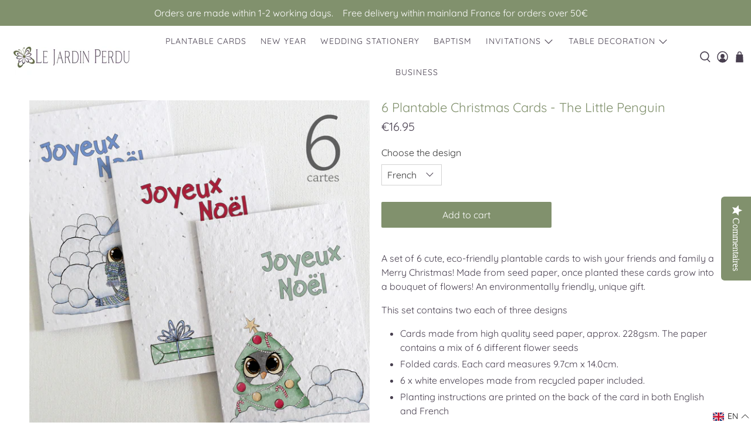

--- FILE ---
content_type: text/javascript; charset=utf-8
request_url: https://lejardinperdu.com/products/6-small-plantable-christmas-cards-the-little-penguin.js
body_size: 1577
content:
{"id":8619817206084,"title":"6 Plantable Christmas Cards - The Little Penguin","handle":"6-small-plantable-christmas-cards-the-little-penguin","description":"\u003cp\u003eA set of 6 cute, eco-friendly plantable cards to wish your friends and family a Merry Christmas! Made from seed paper, once planted these cards grow into a bouquet of flowers! An environmentally friendly, unique gift.\u003c\/p\u003e\n\u003cp\u003eThis set contains two each of three designs \u003cbr\u003e\u003c\/p\u003e\n\u003cul\u003e\n\u003cli class=\"MsoNormal\"\u003eCards made from high quality seed paper, approx. 228gsm. The paper contains a mix of 6 different flower seeds\u003c\/li\u003e\n\u003cli class=\"MsoNormal\"\u003e\n\u003cspan lang=\"EN-US\" style=\"mso-bidi-font-family: Calibri; mso-bidi-theme-font: minor-latin; mso-ansi-language: EN-US;\"\u003e\u003c\/span\u003eFolded cards. Each card measures 9.7cm x 14.0cm.\u003c\/li\u003e\n\u003cli\u003e6 x white envelopes made from recycled paper included.\u003c\/li\u003e\n\u003cli\u003ePlanting instructions are printed on the back of the card in both English and French\u003c\/li\u003e\n\u003cli\u003eSpecially designed by Le Jardin Perdu\u003c\/li\u003e\n\u003c\/ul\u003e\n\u003cp\u003eFor more information about our eco-friendly Christmas cards and how to plant them, please read our complete guide to \u003ca href=\"https:\/\/lejardinperdu.com\/pages\/what-is-plantable-seed-paper\"\u003eplantable seed paper\u003c\/a\u003e\u003c\/p\u003e","published_at":"2023-08-23T11:45:36+02:00","created_at":"2023-08-23T11:45:36+02:00","vendor":"Le Jardin Perdu","type":"","tags":[],"price":1695,"price_min":1695,"price_max":1695,"available":true,"price_varies":false,"compare_at_price":null,"compare_at_price_min":0,"compare_at_price_max":0,"compare_at_price_varies":false,"variants":[{"id":46982478233924,"title":"French","option1":"French","option2":null,"option3":null,"sku":null,"requires_shipping":true,"taxable":false,"featured_image":{"id":58446813921604,"product_id":8619817206084,"position":1,"created_at":"2024-08-16T10:14:38+02:00","updated_at":"2024-08-16T10:14:42+02:00","alt":"Carte à planter Noël","width":1024,"height":1024,"src":"https:\/\/cdn.shopify.com\/s\/files\/1\/0650\/0915\/files\/carteaplanternoel.jpg?v=1723796082","variant_ids":[46982478233924]},"available":true,"name":"6 Plantable Christmas Cards - The Little Penguin - French","public_title":"French","options":["French"],"price":1695,"weight":65,"compare_at_price":null,"inventory_quantity":-16,"inventory_management":null,"inventory_policy":"deny","barcode":null,"featured_media":{"alt":"Carte à planter Noël","id":51061741191492,"position":1,"preview_image":{"aspect_ratio":1.0,"height":1024,"width":1024,"src":"https:\/\/cdn.shopify.com\/s\/files\/1\/0650\/0915\/files\/carteaplanternoel.jpg?v=1723796082"}},"requires_selling_plan":false,"selling_plan_allocations":[]},{"id":46982478266692,"title":"English","option1":"English","option2":null,"option3":null,"sku":null,"requires_shipping":true,"taxable":false,"featured_image":{"id":58446819262788,"product_id":8619817206084,"position":5,"created_at":"2024-08-16T10:15:00+02:00","updated_at":"2024-08-16T10:15:03+02:00","alt":"ecofriendly christmas cards","width":1024,"height":1024,"src":"https:\/\/cdn.shopify.com\/s\/files\/1\/0650\/0915\/files\/ecofriendly_christmas_cards.jpg?v=1723796103","variant_ids":[46982478266692]},"available":true,"name":"6 Plantable Christmas Cards - The Little Penguin - English","public_title":"English","options":["English"],"price":1695,"weight":65,"compare_at_price":null,"inventory_quantity":-1,"inventory_management":null,"inventory_policy":"deny","barcode":null,"featured_media":{"alt":"ecofriendly christmas cards","id":51061742338372,"position":5,"preview_image":{"aspect_ratio":1.0,"height":1024,"width":1024,"src":"https:\/\/cdn.shopify.com\/s\/files\/1\/0650\/0915\/files\/ecofriendly_christmas_cards.jpg?v=1723796103"}},"requires_selling_plan":false,"selling_plan_allocations":[]}],"images":["\/\/cdn.shopify.com\/s\/files\/1\/0650\/0915\/files\/carteaplanternoel.jpg?v=1723796082","\/\/cdn.shopify.com\/s\/files\/1\/0650\/0915\/files\/carte_de_noel_ecoresponsable.jpg?v=1723794818","\/\/cdn.shopify.com\/s\/files\/1\/0650\/0915\/files\/carte_papier_ensemence_noel.jpg?v=1723794819","\/\/cdn.shopify.com\/s\/files\/1\/0650\/0915\/files\/carte_de_noel_papier_ensemence.jpg?v=1723794819","\/\/cdn.shopify.com\/s\/files\/1\/0650\/0915\/files\/ecofriendly_christmas_cards.jpg?v=1723796103","\/\/cdn.shopify.com\/s\/files\/1\/0650\/0915\/files\/seed_paper_christmas_card.jpg?v=1723794834","\/\/cdn.shopify.com\/s\/files\/1\/0650\/0915\/files\/plantable_seed_paper_christmas_card.jpg?v=1723794834","\/\/cdn.shopify.com\/s\/files\/1\/0650\/0915\/files\/plantable_christmas_card.jpg?v=1723794832","\/\/cdn.shopify.com\/s\/files\/1\/0650\/0915\/files\/carte_a_planter_conseils_de_plantation.jpg?v=1757236870"],"featured_image":"\/\/cdn.shopify.com\/s\/files\/1\/0650\/0915\/files\/carteaplanternoel.jpg?v=1723796082","options":[{"name":"Choose the design","position":1,"values":["French","English"]}],"url":"\/products\/6-small-plantable-christmas-cards-the-little-penguin","media":[{"alt":"Carte à planter Noël","id":51061741191492,"position":1,"preview_image":{"aspect_ratio":1.0,"height":1024,"width":1024,"src":"https:\/\/cdn.shopify.com\/s\/files\/1\/0650\/0915\/files\/carteaplanternoel.jpg?v=1723796082"},"aspect_ratio":1.0,"height":1024,"media_type":"image","src":"https:\/\/cdn.shopify.com\/s\/files\/1\/0650\/0915\/files\/carteaplanternoel.jpg?v=1723796082","width":1024},{"alt":"Carte de Noël écoresponsable","id":51061625979204,"position":2,"preview_image":{"aspect_ratio":1.0,"height":1024,"width":1024,"src":"https:\/\/cdn.shopify.com\/s\/files\/1\/0650\/0915\/files\/carte_de_noel_ecoresponsable.jpg?v=1723794818"},"aspect_ratio":1.0,"height":1024,"media_type":"image","src":"https:\/\/cdn.shopify.com\/s\/files\/1\/0650\/0915\/files\/carte_de_noel_ecoresponsable.jpg?v=1723794818","width":1024},{"alt":"Carte papier ensemencé Noël","id":51061625946436,"position":3,"preview_image":{"aspect_ratio":1.0,"height":1024,"width":1024,"src":"https:\/\/cdn.shopify.com\/s\/files\/1\/0650\/0915\/files\/carte_papier_ensemence_noel.jpg?v=1723794819"},"aspect_ratio":1.0,"height":1024,"media_type":"image","src":"https:\/\/cdn.shopify.com\/s\/files\/1\/0650\/0915\/files\/carte_papier_ensemence_noel.jpg?v=1723794819","width":1024},{"alt":"Carte de Noël papier ensemencé","id":51061625913668,"position":4,"preview_image":{"aspect_ratio":1.0,"height":1024,"width":1024,"src":"https:\/\/cdn.shopify.com\/s\/files\/1\/0650\/0915\/files\/carte_de_noel_papier_ensemence.jpg?v=1723794819"},"aspect_ratio":1.0,"height":1024,"media_type":"image","src":"https:\/\/cdn.shopify.com\/s\/files\/1\/0650\/0915\/files\/carte_de_noel_papier_ensemence.jpg?v=1723794819","width":1024},{"alt":"ecofriendly christmas cards","id":51061742338372,"position":5,"preview_image":{"aspect_ratio":1.0,"height":1024,"width":1024,"src":"https:\/\/cdn.shopify.com\/s\/files\/1\/0650\/0915\/files\/ecofriendly_christmas_cards.jpg?v=1723796103"},"aspect_ratio":1.0,"height":1024,"media_type":"image","src":"https:\/\/cdn.shopify.com\/s\/files\/1\/0650\/0915\/files\/ecofriendly_christmas_cards.jpg?v=1723796103","width":1024},{"alt":"seed paper christas card","id":51061627191620,"position":6,"preview_image":{"aspect_ratio":1.0,"height":1024,"width":1024,"src":"https:\/\/cdn.shopify.com\/s\/files\/1\/0650\/0915\/files\/seed_paper_christmas_card.jpg?v=1723794834"},"aspect_ratio":1.0,"height":1024,"media_type":"image","src":"https:\/\/cdn.shopify.com\/s\/files\/1\/0650\/0915\/files\/seed_paper_christmas_card.jpg?v=1723794834","width":1024},{"alt":"plantable seed paper christmas card","id":51061627158852,"position":7,"preview_image":{"aspect_ratio":1.0,"height":1024,"width":1024,"src":"https:\/\/cdn.shopify.com\/s\/files\/1\/0650\/0915\/files\/plantable_seed_paper_christmas_card.jpg?v=1723794834"},"aspect_ratio":1.0,"height":1024,"media_type":"image","src":"https:\/\/cdn.shopify.com\/s\/files\/1\/0650\/0915\/files\/plantable_seed_paper_christmas_card.jpg?v=1723794834","width":1024},{"alt":"plantable christmas card","id":51061627126084,"position":8,"preview_image":{"aspect_ratio":1.0,"height":1024,"width":1024,"src":"https:\/\/cdn.shopify.com\/s\/files\/1\/0650\/0915\/files\/plantable_christmas_card.jpg?v=1723794832"},"aspect_ratio":1.0,"height":1024,"media_type":"image","src":"https:\/\/cdn.shopify.com\/s\/files\/1\/0650\/0915\/files\/plantable_christmas_card.jpg?v=1723794832","width":1024},{"alt":"Carte à planter conseils de plantation","id":51061639119172,"position":9,"preview_image":{"aspect_ratio":1.0,"height":1024,"width":1024,"src":"https:\/\/cdn.shopify.com\/s\/files\/1\/0650\/0915\/files\/carte_a_planter_conseils_de_plantation.jpg?v=1757236870"},"aspect_ratio":1.0,"height":1024,"media_type":"image","src":"https:\/\/cdn.shopify.com\/s\/files\/1\/0650\/0915\/files\/carte_a_planter_conseils_de_plantation.jpg?v=1757236870","width":1024}],"requires_selling_plan":false,"selling_plan_groups":[]}